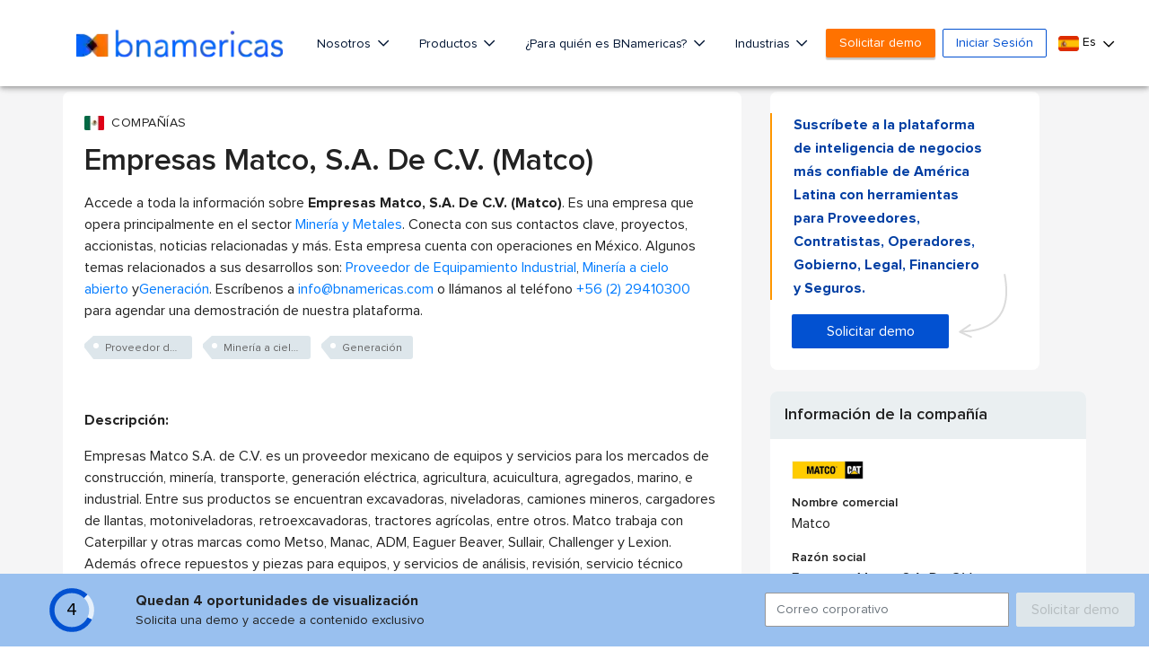

--- FILE ---
content_type: text/html; charset=utf-8
request_url: https://www.google.com/recaptcha/api2/aframe
body_size: 268
content:
<!DOCTYPE HTML><html><head><meta http-equiv="content-type" content="text/html; charset=UTF-8"></head><body><script nonce="3J7pgR81S3IU82eUMezPOA">/** Anti-fraud and anti-abuse applications only. See google.com/recaptcha */ try{var clients={'sodar':'https://pagead2.googlesyndication.com/pagead/sodar?'};window.addEventListener("message",function(a){try{if(a.source===window.parent){var b=JSON.parse(a.data);var c=clients[b['id']];if(c){var d=document.createElement('img');d.src=c+b['params']+'&rc='+(localStorage.getItem("rc::a")?sessionStorage.getItem("rc::b"):"");window.document.body.appendChild(d);sessionStorage.setItem("rc::e",parseInt(sessionStorage.getItem("rc::e")||0)+1);localStorage.setItem("rc::h",'1768839406891');}}}catch(b){}});window.parent.postMessage("_grecaptcha_ready", "*");}catch(b){}</script></body></html>